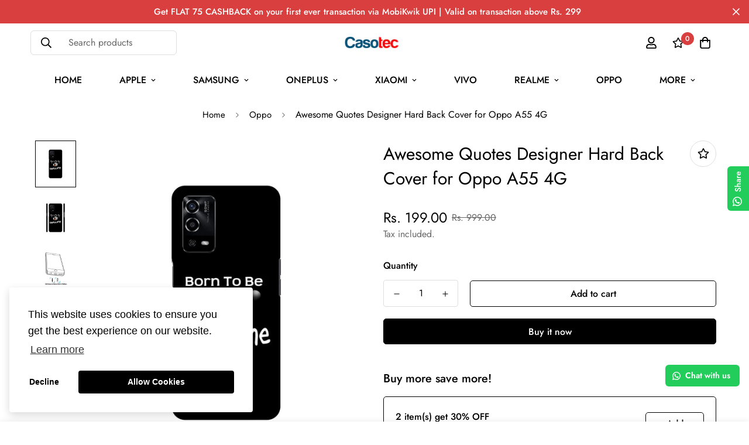

--- FILE ---
content_type: text/javascript
request_url: https://casotec.com/cdn/shop/t/11/assets/quantity-discount.min.js?v=68555811442175461351651998220
body_size: 5925
content:
!function(){var t={7345:function(t,e,n){"use strict";n.r(e);var i=n(4942),o=n(4558).MinimogSettings;const r=window.__i18n||new class{constructor(){var t=this;(0,i.Z)(this,"shop_locale",o.shop_locale?.current||"en"),(0,i.Z)(this,"locales",{default:{date_format:"MM/dd/yyyy",add_button:"Add",added_button:"Added",bundle_button:"Add selected item(s)",bundle_saved:"Saved",bundle_select:"Select",bundle_selected:"Selected",bundle_this_item:"This item",bundle_total:"Total price",checkout:"Checkout",discount_summary:"You will get <strong>{discount_value} OFF</strong> on each product",discount_title:"SPECIAL OFFER",free:"FREE",incart_title:'Customers also bought with "{product_title}"',prepurchase_added:"You just added",prepurchase_title:'Frequently bought with "{product_title}"',qty_discount_note:"on each product",qty_discount_title:"{item_count} item(s) get {discount_value} OFF",sizechart_button:"Size chart",field_name:"Enter your name",field_email:"Enter your email",field_birthday:"Date of birth",discount_noti:"* Discount will be calculated and applied at checkout",fox_discount_noti:"* You are entitled to 1 discount offer of <span>{price}</span> (<span>{discount_title}</span>). This offer <b>can't be combined</b> with any other discount you add here!",bis_open:"Notify me when available",bis_heading:"Back in stock alert 📬",bis_desc:"We will send you a notification as soon as this product is available again.",bis_submit:"Notify me",bis_email:"Your email",bis_name:"Your name",bis_phone:"Your phone number",bis_note:"Your note",bis_signup:"Email me with news and offers",bis_thankyou:"Thank you! We'll send you an email when this product is available!",preorder_discount_title:"🎁 Preorder now to get <strong>{discount_value} OFF</strong>",preorder_shipping_note:"🚚 Item will be delivered on or before <strong>{eta}</strong>",preorder_end_note:"🔥 Preorder will end at <strong>{end_time}</strong>"}}),(0,i.Z)(this,"tr",(function(e){let n=arguments.length>1&&void 0!==arguments[1]?arguments[1]:{};const{locales:i,shop_locale:o}=t;let r=i[o]?.[e]||i.default[e]||`Foxkit: translation missing for ${e}!`;const s=Object.keys(n);return s.length&&Object.entries(n).forEach((t=>{let[e,n]=t;return r=r.replace(`{${e}}`,n)})),r})),(0,i.Z)(this,"setLocales",((t,e)=>{this.locales[t]=e}))}};window.__i18n=window.__i18n||r,e.default=r},4558:function(t,e,n){"use strict";n.r(e),n.d(e,{MinimogEvents:function(){return o},MinimogTheme:function(){return r},MinimogSettings:function(){return s},MinimogStrings:function(){return a},MinimogLibs:function(){return c}});var i=n(8971);window.MinimogEvents=window.MinimogEvents||new i.Z,window._ThemeEvent=window.MinimogEvents;const o=window.MinimogEvents,r=window.MinimogTheme||{},s=window.MinimogSettings||{},a=window.MinimogStrings||{},c=window.MinimogLibs||{}},6295:function(t,e,n){"use strict";n.r(e);n(2422);e.default=new class{constructor(){return this.component=this.component.bind(this),this.component}component(t,e){for(var n=arguments.length,i=new Array(n>2?n-2:0),o=2;o<n;o++)i[o-2]=arguments[o];if("function"==typeof t)return t({...e,children:i});i&&(i=i.filter((t=>null!==t))),e&&(e.class&&(e.className=e.class),delete e.children);let r="fragment"!==t?function(t,e){e=e||{};let n=document.createElement(t);try{n=Object.assign(n,e)}catch{const t=Object.keys(e);for(let i=0;i<t.length;i++)"dataSet"!==e[i]&&n.setAttribute(t[i],e[t[i]])}return n}(t,e):document.createDocumentFragment();if(-1!==["svg","path","rect","text","circle","g"].indexOf(t)){r=document.createElementNS("http://www.w3.org/2000/svg",t);for(const t in e){const n="className"===t?"class":t;r.setAttribute(n,e[t])}}for(const t of i)Array.isArray(t)?r.append(...t):r.append(t);if(e?.dataSet)for(const t in e.dataSet)Object.prototype.hasOwnProperty.call(e.dataSet,t)&&(r.dataset[t]=e.dataSet[t]);return e&&!window.__aleartedJSXData&&Object.keys(e).find((t=>t.match(/^data-/)))&&(alert("Do not use data-* in your JSX component! Use dataSet instead!! - Check the console.trace for more info"),window.__aleartedJSXData=!0),e?.ref&&("function"==typeof e.ref?e.ref(r):e.ref=r),e?.on&&Object.entries(e.on).forEach((t=>{let[e,n]=t;r.addEventListener(e,n)})),e?.style&&Object.entries(e.style).forEach((t=>{let[e,n]=t;r.style.setProperty(e,n)})),r}}},8971:function(t,e,n){"use strict";n.d(e,{X:function(){return i},Z:function(){return o}});const i=t=>{let{context:e=document.documentElement,event:n="click",selector:i,handler:o,capture:r=!1}=t;const s=function(t){for(let e=t.target;e&&e!==this;e=e.parentNode)if(e.matches(i)){o.call(e,t,e);break}};return e.addEventListener(n,s,r),()=>{e.removeEventListener(n,s,r)}};class o{constructor(){this.events={}}get evts(){return Object.keys(this.events)}subscribe(t,e){return this.events[t]=this.events[t]||[],this.events[t].push(e),()=>this.unSubscribe(t,e)}unSubscribe(t,e){const n=this.events[t];if(n&&Array.isArray(n))for(let t=0;t<n.length;t++)if(n[t]===e){n.splice(t,1);break}}emit(t){for(var e=arguments.length,n=new Array(e>1?e-1:0),i=1;i<e;i++)n[i-1]=arguments[i];(this.events[t]||[]).forEach((t=>{t(...n)}))}}},2422:function(){!function(){function t(){var t=Array.prototype.slice.call(arguments),e=document.createDocumentFragment();t.forEach((function(t){var n=t instanceof Node;e.appendChild(n?t:document.createTextNode(String(t)))})),this.appendChild(e)}[Element.prototype,Document.prototype,DocumentFragment.prototype].forEach((function(e){e.hasOwnProperty("append")||Object.defineProperty(e,"append",{configurable:!0,enumerable:!0,writable:!0,value:t})}))}()},643:function(t){var e="complete",n="canceled";function i(t,e,n){Math.max(0,e),Math.max(0,n),t.self===t?t.scrollTo(e,n):(t.scrollLeft=e,t.scrollTop=n)}function o(t){var n=t._scrollSettings;if(n){var r=n.maxSynchronousAlignments,s=function(t,e){var n,i,o,r,s,a,c,l=t.align,d=t.target.getBoundingClientRect(),u=l&&null!=l.left?l.left:.5,h=l&&null!=l.top?l.top:.5,f=l&&null!=l.leftOffset?l.leftOffset:0,p=l&&null!=l.topOffset?l.topOffset:0,m=u,g=h;if(t.isWindow(e))a=Math.min(d.width,e.innerWidth),c=Math.min(d.height,e.innerHeight),i=d.left+e.pageXOffset-e.innerWidth*m+a*m,o=d.top+e.pageYOffset-e.innerHeight*g+c*g,i-=f,o-=p,i=t.align.lockX?e.pageXOffset:i,o=t.align.lockY?e.pageYOffset:o,r=i-e.pageXOffset,s=o-e.pageYOffset;else{a=d.width,c=d.height,n=e.getBoundingClientRect();var _=d.left-(n.left-e.scrollLeft),y=d.top-(n.top-e.scrollTop);i=_+a*m-e.clientWidth*m,o=y+c*g-e.clientHeight*g,i-=f,o-=p,i=Math.max(Math.min(i,e.scrollWidth-e.clientWidth),0),o=Math.max(Math.min(o,e.scrollHeight-e.clientHeight),0),i=t.align.lockX?e.scrollLeft:i,o=t.align.lockY?e.scrollTop:o,r=i-e.scrollLeft,s=o-e.scrollTop}return{x:i,y:o,differenceX:r,differenceY:s}}(n,t),a=Date.now()-n.startTime,c=Math.min(1/n.time*a,1);if(n.endIterations>=r)return i(t,s.x,s.y),t._scrollSettings=null,n.end(e);var l=1-n.ease(c);if(i(t,s.x-s.differenceX*l,s.y-s.differenceY*l),a>=n.time)return n.endIterations++,n.scrollAncestor&&o(n.scrollAncestor),void o(t);!function(t){if("requestAnimationFrame"in window)return window.requestAnimationFrame(t);setTimeout(t,16)}(o.bind(null,t))}}function r(t){return t.self===t}function s(t){return"pageXOffset"in t||(t.scrollHeight!==t.clientHeight||t.scrollWidth!==t.clientWidth)&&"hidden"!==getComputedStyle(t).overflow}function a(){return!0}function c(t){if(t.assignedSlot)return c(t.assignedSlot);if(t.parentElement)return"BODY"===t.parentElement.tagName?t.parentElement.ownerDocument.defaultView||t.parentElement.ownerDocument.ownerWindow:t.parentElement;if(t.getRootNode){var e=t.getRootNode();if(11===e.nodeType)return e.host}}t.exports=function(t,i,l){if(t){"function"==typeof i&&(l=i,i=null),i||(i={}),i.time=isNaN(i.time)?1e3:i.time,i.ease=i.ease||function(t){return 1-Math.pow(1-t,t/2)},i.align=i.align||{};var d=c(t),u=1,h=i.validTarget||a,f=i.isScrollable;i.debug;for(var p=[];d;)if(i.debug,h(d,u)&&(f?f(d,s):s(d))&&(u++,p.push(d)),!(d=c(d))){m(e);break}return p.reduce(((e,s,a)=>function(t,e,i,s,a){var c,l=!e._scrollSettings,d=e._scrollSettings,u=Date.now(),h={passive:!0};function f(t){e._scrollSettings=null,e.parentElement&&e.parentElement._scrollSettings&&e.parentElement._scrollSettings.end(t),i.debug,a(t),c&&(e.removeEventListener("touchstart",c,h),e.removeEventListener("wheel",c,h))}d&&d.end(n);var p=i.maxSynchronousAlignments;return null==p&&(p=3),e._scrollSettings={startTime:u,endIterations:0,target:t,time:i.time,ease:i.ease,align:i.align,isWindow:i.isWindow||r,maxSynchronousAlignments:p,end:f,scrollAncestor:s},"cancellable"in i&&!i.cancellable||(c=f.bind(null,n),e.addEventListener("touchstart",c,h),e.addEventListener("wheel",c,h)),l&&o(e),c}(t,s,i,p[a+1],m)),null)}function m(t){--u||l&&l(t)}}},4942:function(t,e,n){"use strict";function i(t,e,n){return e in t?Object.defineProperty(t,e,{value:n,enumerable:!0,configurable:!0,writable:!0}):t[e]=n,t}n.d(e,{Z:function(){return i}})}},e={};function n(i){var o=e[i];if(void 0!==o)return o.exports;var r=e[i]={exports:{}};return t[i](r,r.exports,n),r.exports}n.n=function(t){var e=t&&t.__esModule?function(){return t.default}:function(){return t};return n.d(e,{a:e}),e},n.d=function(t,e){for(var i in e)n.o(e,i)&&!n.o(t,i)&&Object.defineProperty(t,i,{enumerable:!0,get:e[i]})},n.o=function(t,e){return Object.prototype.hasOwnProperty.call(t,e)},n.r=function(t){"undefined"!=typeof Symbol&&Symbol.toStringTag&&Object.defineProperty(t,Symbol.toStringTag,{value:"Module"}),Object.defineProperty(t,"__esModule",{value:!0})},function(){"use strict";var t=n(4942);n(643);const{themeScriptURLs:e,themeStyleURLs:i}=window;var o=n(4558).MinimogSettings;n(6295).default;function r(t){const e=t.querySelectorAll('[data-theme-fields] [name][required]:not([hidden]):not([type="hidden"])'),n=[];return e.forEach((e=>{if("radio"===e.type){const i=t.querySelectorAll(`input[name="${e.name}"]`);Array.from(i).some((t=>t.checked))||n.push(e)}else e.value||n.push(e)})),n}function s(){let t=arguments.length>0&&void 0!==arguments[0]?arguments[0]:{},e=arguments.length>1&&void 0!==arguments[1]?arguments[1]:document;const n=Object.entries(t).reduce(((t,n)=>{let[i,o]=n;const r="string"==typeof o,s=r?"querySelector":"querySelectorAll",a=r?o:o[0];return t[i]=e?.[s]?.(a),!r&&t[i]&&(t[i]=[...t[i]]),t}),{});return n}window.__getSectionInstanceByType=t=>window.Shopify.theme.sections.instances.find((e=>e.type===t));document.querySelector("#scroll-to-top-target");var a=n(6295).default,c=n(7345).default,l=n(4558).MinimogSettings;function d(t){let{settings:e,product:n,selectedVariant:i}=t;const{offer_heading:o,discounts:r}=e,s=n?.variants?.find((t=>t.id===Number(i)))||n?.variants[0];return a("div",{className:"f-quantity-upsell"},a("h3",null,o),a("div",{className:"f-quantity-upsell__products "+(s.available?"":"soldout")},r.map((t=>{const e=a("h4",null);return e.innerHTML=u(t),a("div",{className:"f-quantity-upsell__product"},a("div",{className:"f-quantity-upsell__product-info"},e,a("p",null,c.tr("qty_discount_note"))),a("button",{dataSet:{quantity:t.min_qty},className:"sf__btn sf__btn btn-add sf__btn-secondary"},a("svg",{xmlns:"http://www.w3.org/2000/svg",width:"15",height:"11",fill:"none",viewBox:"0 0 15 11"},a("path",{fill:"#868686",d:"M12.7734.306641c.1563-.15625.3223-.15625.4981 0l.8203.849609c.1758.15625.1758.32227 0 .49805l-8.78907 8.7891c-.15625.1562-.32226.1562-.49804 0L.908203 6.51758c-.175781-.15625-.175781-.32227 0-.49805l.820317-.82031c.17578-.17578.34179-.17578.49804 0l2.8418 2.8418L12.7734.306641z"})),a("svg",{className:"animate-spin medium",xmlns:"http://www.w3.org/2000/svg",viewBox:"0 0 24 24",fill:"none"},a("circle",{className:"opacity-25",cx:"12",cy:"12",r:"10",stroke:"currentColor","stroke-width":"4"}),a("path",{className:"opacity-75",fill:"currentColor",d:"M4 12a8 8 0 018-8V0C5.373 0 0 5.373 0 12h4zm2 5.291A7.962 7.962 0 014 12H0c0 3.042 1.135 5.824 3 7.938l3-2.647z"})),a("span",null,c.tr("add_button"))))}))))}const u=t=>{const{type:e,value:n}=t,{money_format:i}=l,o=Number(window.Shopify?.currency?.rate||1),r="PERCENTAGE"===e?`${n}%`:function(t,e){"string"==typeof t&&(t=t.replace(".",""));let n="";const i=/\{\{\s*(\w+)\s*\}\}/,o=e||"${{amount}}";function r(t){let e=arguments.length>1&&void 0!==arguments[1]?arguments[1]:2,n=arguments.length>2&&void 0!==arguments[2]?arguments[2]:",",i=arguments.length>3&&void 0!==arguments[3]?arguments[3]:".";if(isNaN(t)||null==t)return 0;const o=(t=(t/100).toFixed(e)).split(".");return o[0].replace(/(\d)(?=(\d\d\d)+(?!\d))/g,`$1${n}`)+(o[1]?i+o[1]:"")}switch(o.match(i)[1]){case"amount":n=r(t,2);break;case"amount_no_decimals":n=r(t,0);break;case"amount_with_comma_separator":n=r(t,2,".",",");break;case"amount_no_decimals_with_comma_separator":n=r(t,0,".",",")}return o.replace(i,n)}(100*n*o,i);return c.tr("qty_discount_title",{item_count:t?.min_qty,discount_value:r})};n(6295).default;const h={mode:"same-origin",credentials:"same-origin",headers:{"X-Requested-With":"XMLHttpRequest","Content-Type":"application/json"}};function f(){return JSON.parse(JSON.stringify(h))}new Map,new Map;const p=new Map;n(4558).MinimogSettings,n(6295).default,n(7345).default;var m=n(4558).MinimogTheme;String.prototype.capitalize||(String.prototype.capitalize=function(){return this.replace(this[0],this[0]?.toUpperCase?.())});const g=t=>new Promise(((e,n)=>{try{if(!t||!t?.offer_id)return;const{attributes:i={}}=m?.Cart?.cart||{};let{_foxCartDiscounts:o}=i,r=[];if(o){o=JSON.parse(o);if(o.find((e=>JSON.parse(e).product_id===t.product_id)))return;r=[...o]}r.push(JSON.stringify(t)),function(t){let e=arguments.length>1&&void 0!==arguments[1]?arguments[1]:f();return fetch(t,e).then((function(t){if(!t.ok)throw t;return t.json()}))}("/cart/update.js",{...f(),method:"POST",body:JSON.stringify({attributes:{_foxCartDiscounts:r}})}).then((t=>{window.Shopify.onCartUpdate(),e(!0)})).catch(n)}catch(t){n(t)}}));var _=n(8971),y=(n(6295).default,n(4558).MinimogTheme);const w=window._themeProducts||{},b=async t=>{const e=((t,e,n)=>{let i;const{routes:r}=o;return i=`${r.root.endsWith("/")?"":r.root}/${t}/${e}`,n&&(i+=`?${n}`),i})("products",t+".js"),n=await function(t){let e=arguments.length>1&&void 0!==arguments[1]?arguments[1]:h;return new Promise(((n,i)=>{if(p.get(t))return n(p.get(t));fetch(t,e).then((e=>{if(e.ok){const i=e.json();return n(i),p.set(t,i),i}i(e)})).catch(i)}))}(e).catch(console.error);return!!n&&(w[n.id]=n,n)},v=t=>{if(Array.isArray(t)&&1===t.length){const e=t[0];if("Title"===e?.name&&"Default Title"===e?.values?.join())return!0}return!1};window._getProductInstances=t=>{let e="id";return"string"==typeof t&&(e="handle"),y.Products.productInstances.filter((n=>n.productData?.[e]===t))};var S=n(6295).default,E=n(4558).MinimogEvents,N=n(4558).MinimogSettings,A=n(4558).MinimogTheme,O=n(7345).default;window.FoxKit=window.FoxKit||{},window.FoxKit.QuantityDiscount=class{constructor(e){(0,t.Z)(this,"selectors",{productForm:"form.main-product",mainATC:'form.main-product button.add-to-cart[name="add"]',hook:".quantity-discount-hook",productList:".f-quantity-upsell__products",buttons:[".btn-add"],formError:".prod__form-error"}),(0,t.Z)(this,"classes",{adding:"adding",loading:"sf-spinner-loading"}),(0,t.Z)(this,"variantId",null),(0,t.Z)(this,"init",(async()=>{this.productData=await(async t=>{let{productId:e,productHandle:n}=t,i=w[e];return i||(i=await b(n).catch(console.error)),i&&(i.has_only_default_variant=i?.has_only_default_variant||v(i?.options)),Object.assign({},i)})(this.productForm.dataset),this.variantId=this.productForm.querySelector('[name="id"]').value,this.component=S(d,{settings:this.settings,product:this.productData,selectedVariant:this.variantId}),this.domNodes.hook.appendChild(this.component),this.domNodes=s(this.selectors),(0,_.X)({selector:".btn-add",context:this.domNodes.productList,handler:(t,e)=>{t.preventDefault();if(r(this.productForm).length>0){const{mainATC:t}=this.domNodes;t.click()}else this.toggleSpinner(e,!0),this.addItemsToCart(e)}}),this.updateButtonStatus(),this.listenEvents()})),(0,t.Z)(this,"listenEvents",(()=>{if(E.subscribe("ON_CART_UPDATE",this.updateButtonStatus),E.subscribe(`${this.productId}__VARIANT_CHANGE`,((t,e)=>{e.productForm.classList.contains("main-product")&&(t?.available?(this.variantId=t.id,this.domNodes.productList.classList.remove("soldout")):this.domNodes.productList.classList.add("soldout"))})),N.use_ajax_atc)E.subscribe("ON_ITEM_ADDED",this.updateCartAttributes);else{const{mainATC:t,productForm:e}=this.domNodes;if(t){const n=()=>{e.requestSubmit&&"function"==typeof e.requestSubmit?e.requestSubmit():e.submit()};t.addEventListener("click",(t=>{r(this.productForm).length||(t.preventDefault(),this.updateCartAttributes(!0).catch(console.error).finally(n))}),!0)}}})),(0,t.Z)(this,"updateCartAttributes",(async t=>{t&&await g({offer_id:this.settings?._id,plugin:"QuantityDiscount",product_id:this.productId})})),(0,t.Z)(this,"addItemsToCart",(async t=>{const e=t.dataset.quantity,n=this.getQuantityToAdd(e),i=await function(){let t=arguments.length>0&&void 0!==arguments[0]?arguments[0]:[];return new Promise(((e,n)=>{fetch("/cart/add.js",{method:"POST",headers:{"Content-Type":"application/json"},body:JSON.stringify(t)}).then((t=>t.json())).then((t=>{e(t);const n=t?.items[0];n.source="quantity-upsell",window.Shopify.onItemAdded(n)})).catch(n)}))}({items:[{id:this.variantId,quantity:n}]}).catch(console.error).finally((()=>{t.blur(),this.toggleSpinner(t,!1),N.use_ajax_atc||(window.location.href=N.routes?.cart||"/cart")}));if(422===i?.status)return A.Notification.show({target:this?.domNodes?.formError,method:"appendChild",type:"warning",message:i?.description||"Unprocessable Entity"});await this.updateCartAttributes(!0)})),(0,t.Z)(this,"getQuantityToAdd",(t=>{const{items:e=[]}=A?.Cart?.cart||{};let n=0;return e.forEach((t=>{let{product_id:e,quantity:i}=t;return e===this.productId&&(n+=i)})),t>n?t-n:0})),(0,t.Z)(this,"getQuantityAdded",(t=>{const e=t?t.items:A?.Cart?.cart?.items;let n=0;return e.length&&e.forEach((t=>{let{product_id:e,quantity:i}=t;return e===this.productId&&(n+=i)})),n})),(0,t.Z)(this,"updateButtonStatus",(t=>{this.totalAdded=this.getQuantityAdded(t),this.settings?.discounts?.forEach(((t,e)=>{let{min_qty:n}=t;const i=this.domNodes.buttons[e];this.totalAdded>=n?(i.querySelector("span").textContent=O.tr("added_button"),i.classList.add("added")):(i.querySelector("span").textContent=O.tr("add_button"),i.classList.remove("added"))}))})),(0,t.Z)(this,"toggleSpinner",((t,e)=>{const n=e?"add":"remove";this.domNodes.productList?.classList[n](this.classes.adding),t.classList[n](this.classes.loading)})),this.settings=e,this.domNodes=s(this.selectors),this.productForm=this.domNodes.productForm,this.productId=Number(this.productForm?.dataset?.productId),this.init()}}}()}();